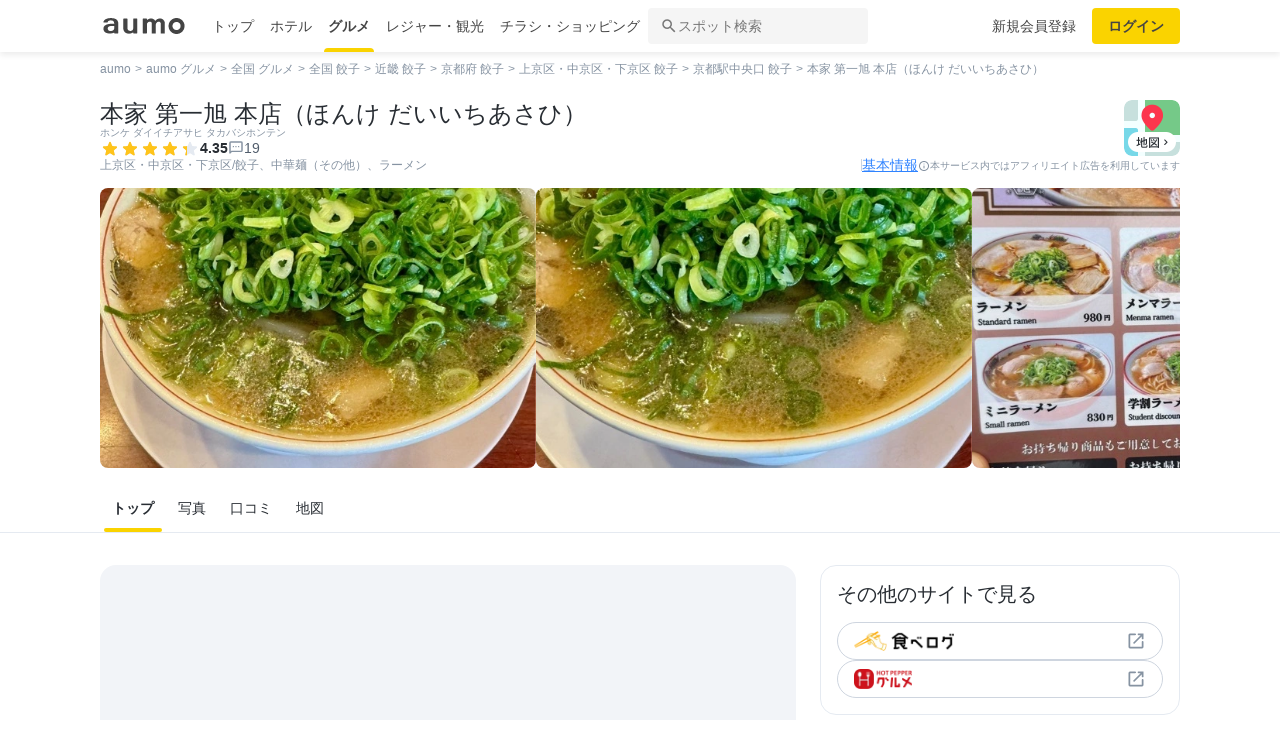

--- FILE ---
content_type: text/html; charset=utf-8
request_url: https://www.google.com/recaptcha/api2/aframe
body_size: 109
content:
<!DOCTYPE HTML><html><head><meta http-equiv="content-type" content="text/html; charset=UTF-8"></head><body><script nonce="Zs_-wGVBp0Ctaiw3tHyU6w">/** Anti-fraud and anti-abuse applications only. See google.com/recaptcha */ try{var clients={'sodar':'https://pagead2.googlesyndication.com/pagead/sodar?'};window.addEventListener("message",function(a){try{if(a.source===window.parent){var b=JSON.parse(a.data);var c=clients[b['id']];if(c){var d=document.createElement('img');d.src=c+b['params']+'&rc='+(localStorage.getItem("rc::a")?sessionStorage.getItem("rc::b"):"");window.document.body.appendChild(d);sessionStorage.setItem("rc::e",parseInt(sessionStorage.getItem("rc::e")||0)+1);localStorage.setItem("rc::h",'1769272031175');}}}catch(b){}});window.parent.postMessage("_grecaptcha_ready", "*");}catch(b){}</script></body></html>

--- FILE ---
content_type: application/javascript; charset=utf-8;
request_url: https://dalc.valuecommerce.com/vcid?_s=https%3A%2F%2Fgourmet.aumo.jp%2Fgourmets%2F395531
body_size: 155
content:
vc_id_callback({"vcid":"ZCwFddS2s1yTgNgaRlhJCe5G-KDpXCXck0hEV3KKj3bnYPXV3zznzQ","vcpub":"0.603410","t":"6974f2dd"})

--- FILE ---
content_type: application/javascript; charset=utf-8
request_url: https://fundingchoicesmessages.google.com/f/AGSKWxUDX2rXwqwpAWqoW15o0Uh-l4OWnfXym3WJPiRo78_PVpDp9cbvlZTq1bzUzrwnie3vHlbl55midtki9D-0pbNgxdetu9YM1s1wKyPl78_zUGUIDWJHrIzjPzkAwPltalI-VMIZ78wV2GSvqQ7Qk4alO0tZ8NHyvSabJolNguSdJcIgpOINEnkAkiLh/_&smart_ad_/dspads._Banner_Ads_/advFrameCollapse./virtuagirlhd.
body_size: -1289
content:
window['dc67a3e9-7585-4fd2-82b6-f8660ec13627'] = true;